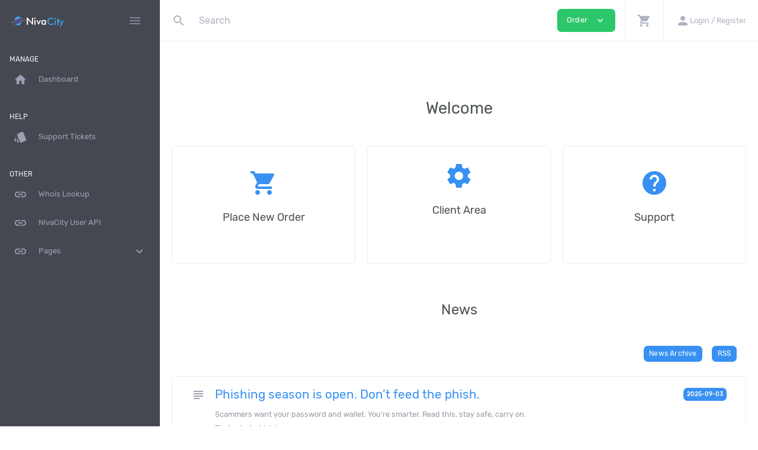

--- FILE ---
content_type: text/html; charset=UTF-8
request_url: https://clientzone.nivacity.com/
body_size: 5093
content:
<!DOCTYPE html>
<html lang="en" dir="ltr" class="loading">
<head>
<base href="https://clientzone.nivacity.com/" />
<meta http-equiv="Content-Type" content="text/html; charset=UTF-8">
<meta http-equiv="X-UA-Compatible" content="IE=edge">
<meta name="viewport" content="width=device-width, initial-scale=1.0, user-scalable=0, minimal-ui">
<title> NivaCity</title>
<meta name="apple-mobile-web-app-capable" content="yes">
<meta name="apple-touch-fullscreen" content="yes">
<meta name="apple-mobile-web-app-status-bar-style" content="default">
<link rel="apple-touch-icon" sizes="72x72" href="https://clientzone.nivacity.com/templates/2019/dist/favicons/favicon_apple_72.png">
<link rel="apple-touch-icon" sizes="144x144" href="https://clientzone.nivacity.com/templates/2019/dist/favicons/favicon_apple_144.png">
<link rel="apple-touch-icon" sizes="180x180" href="https://clientzone.nivacity.com/templates/2019/dist/favicons/favicon_apple_180.png">
<link rel="icon" type="image/png" sizes="16x16" href="https://clientzone.nivacity.com/templates/2019/dist/favicons/favicon_16.png">
<link rel="icon" type="image/png" sizes="32x32" href="https://clientzone.nivacity.com/templates/2019/dist/favicons/favicon_32.png">
<link rel="icon" type="image/png" sizes="96x96" href="https://clientzone.nivacity.com/templates/2019/dist/favicons/favicon_96.png">
<link rel="icon" type="image/png" sizes="192x192"  href="https://clientzone.nivacity.com/templates/2019/dist/favicons/favicon_192.png">
<link rel="stylesheet" type="text/css" href="https://clientzone.nivacity.com/templates/2019/dist/css/custom.min.css?v=e26aff9a">
<link rel="stylesheet" type="text/css" href="templates/common/css/selectize.bootstrap4.css">
<style>
</style>
<script type="dea21ed8f564a5a9d0ca4e08-text/javascript">
        var jsLang = {
            yes: "",
            no: "",
            search: {
                error: {
                    source: "Cannot search. No source used, and Search API module was not included",
                    noResultsHeader: "No Results",
                    noResults: "Your search returned no results",
                    noEndpoint: "No search endpoint was specified",
                    serverError: "There was an issue querying the server."
                }
            },
            more: "More",
            errors: {
                noInvoiceCheckedForDownload: "",
                canNotPayWithStatus: "",
                invoiceMerged: "",
            }
        };
    </script>
<script type="dea21ed8f564a5a9d0ca4e08-text/javascript" src="https://clientzone.nivacity.com/templates/2019/dist/js/main.min.js?v=e26aff9a"></script>
<script type="dea21ed8f564a5a9d0ca4e08-text/javascript">
        $(window).on('pageshow', function () {  
    $('.pageloader-wrapper').fadeOut('fast');
    console.log('pageshow');
});
$(window).on('load', function () {
    $('.pageloader-wrapper').fadeOut('fast'); 
    console.log('load');
});
    </script>
<script type="dea21ed8f564a5a9d0ca4e08-text/javascript">

        var infos = [];
        var errors = [];
        var pos_popups = "topright";

        
        var pnotify_stack = {
            topleft: {"dir1": "down", "dir2": "right", "push": "top"},
            bottomleft: {"dir1": "right", "dir2": "up", "push": "top"},
            bottomright: {"dir1": "up", "dir2": "left", "firstpos1": 25, "firstpos2": 25},
            modal: {"dir1": "down", "dir2": "right", "push": "top", "modal": true, "overlay_close": true},
        };
        var pntf_opts = {
            history: false,
            buttons: {sticker: false},
            hide: false, sticker: false, icon: false
        };
        switch (pos_popups) {
            case "topleft":
                pntf_opts.stack = pnotify_stack.topleft;
                pntf_opts.addclass = "stack-topleft";
                break;
            case "topcenter":
                pntf_opts.stack = pnotify_stack.modal;
                pntf_opts.addclass = "stack-modal stack-topcenter";
                $("<style type='text/css'>.ui-pnotify-modal-overlay{visibility: hidden}</style>").appendTo("head");
                break;
            case "bottomleft":
                pntf_opts.stack = pnotify_stack.bottomleft;
                pntf_opts.addclass = "stack-bottomleft";
                break;
            case "bottomright":
                pntf_opts.stack = pnotify_stack.bottomright;
                pntf_opts.addclass = "stack-bottomright";
                break;
            case "modal":
                pntf_opts.stack = pnotify_stack.modal;
                pntf_opts.addclass = "stack-modal";
                break;
        }
        $(document).ready(function () {
            setTimeout(function () {
                $.each(infos, function(index, item) {
                    pntf_opts.text = item;
                    pntf_opts.type = 'info';
                    new PNotify(pntf_opts);
                });
                $.each(errors, function(index, item) {
                    pntf_opts.text = item;
                    pntf_opts.type = 'error';
                    new PNotify(pntf_opts);
                });
            }, 300);
        });
        
    </script>
<meta name="csrf-token" content="dacbf142273934ac71adb3703d1cf43a"/>
<!-- Global Site Tag (gtag.js) - Google Analytics -->
<script async src="https://www.googletagmanager.com/gtag/js?id=G-BEGGVJ65L2" type="dea21ed8f564a5a9d0ca4e08-text/javascript"></script>
<script type="dea21ed8f564a5a9d0ca4e08-text/javascript">
window.dataLayer = window.dataLayer || [];
  function gtag(){dataLayer.push(arguments);}
  gtag('js', new Date());
gtag('config', 'G-BEGGVJ65L2', {"linker":{"accept_incoming":true}});

gtag('event', 'page_view', { 'send_to': 'G-BEGGVJ65L2' });
</script>
</head>
<body spellcheck="false" class="template_2019 ltr template_2019_custom ">
<div class="pageloader-wrapper">
<div class="pageloader-item" style="display: none;">
<i class='pageloader-layer'></i>
<i class='pageloader-layer'></i>
<i class='pageloader-layer'></i>
</div>
</div>
<noscript>
<div class="badbrowser-wrapper">
<div class="badbrowser-box text-center">
<h1 class="mb-3">To work with the site requires support for JavaScript and Cookies.</h1>
<div>
<span>To use all the features of the site, download and install one of these browsers</span>
<div class="mt-3">
<a href="https://www.google.com/chrome/" target="_blank"  rel="noreferrer nofollow noopener" class="d-inline-block mr-3">Chrome</a>
<a href="https://www.opera.com/" target="_blank"  rel="noreferrer nofollow noopener" class="d-inline-block mr-3">Opera</a>
<a href="https://www.mozilla.org/" target="_blank"  rel="noreferrer nofollow noopener" class="d-inline-block mr-3">Firefox</a>
</div>
</div>
</div>
</div></noscript>
<nav class="navbar fixed-top">
<div class="navbar-left">
<a class="navbar-brand mr-0 mr-md-2" href="?/">
<img src="https://clientzone.nivacity.com/templates/2019/dist/nivacity/bblogo-white.png" alt="NivaCity">
</a>
<div class="d-flex flex-row">
<div class="d-flex justify-content-end d-lg-none align-items-center">
<div class="navbar-order">
<a class="btn p-1 btn-success mx-1 navbar-order-toggler" href="#" role="button" aria-haspopup="true" aria-expanded="true">
Order
<i class="material-icons ml-1 size-sm">expand_more</i>
</a>
</div>
<a class="btn-left-navbar py-2 px-1 px-md-2" href="?/cart/" role="button">
<i class="material-icons ">shopping_cart</i>
</a>
<a class="btn-left-navbar py-2 px-1 px-md-2" href="?/clientarea/" role="button" aria-expanded="false" data-toggle="modal" data-target="#loginModal">
<i class="material-icons">person</i>
</a>
</div>
<a class="btn-left-navbar btn-toggler py-2 px-1 px-md-2" href="#" data-toggle="sidebar" aria-label="Hide Sidebar">
<i class="material-icons">menu</i>
</a>
</div>
</div>
<div class="navbar-body d-none d-lg-flex">
<form class="navbar-search loading form-inline my-2 my-lg-0 ">
<div class="input-group">
<div class="input-group-prepend input-icon-placeholder">
<span class="navbar-search-icon input-group-text"><i class="material-icons">search</i></span>
</div>
<input type="text" class="form-control form-control-noborders prompt" placeholder="Search" id="navbar-search-box"  data-toggle="dropdown" aria-haspopup="true" aria-expanded="false">
<div class="input-group-prepend input-icon-placeholder">
<span class="navbar-search-loader"></span>
</div>
</div>
<div class="dropdown-menu navbar-search-results" style="display: none;"></div>
<input type="hidden" name="security_token" value="dacbf142273934ac71adb3703d1cf43a" />
</form>
<div class="navbar-order">
<a class="btn btn-success mx-3 navbar-order-toggler" href="#" role="button" aria-haspopup="true" aria-expanded="true">
Order
<i class="material-icons ml-2 size-md">expand_more</i>
</a>
</div>
<div class="navbar-menu">
<ul class="navbar-nav navbar-menu">
<li class="nav-item dropdown d-md-down-none">
<a class="nav-link" data-toggle="dropdown" href="#" role="button" aria-haspopup="true" aria-expanded="true">
<i class="material-icons ">shopping_cart</i>
</a>
<div class="dropdown-menu dropdown-menu-right dropdown-menu-lg dropdown-menu-shoppingcart">
<div class="dropdown-item disabled d-flex flex-column justify-content-center align-items-center">
<i class="material-icons size-hg m-3">shopping_cart</i>
<strong>Your cart is empty</strong>
</div>
<div class="dropdown-divider"></div>
<a class="dropdown-item" href="?/cart/">
Browse Products and Services
</a>
</div>
</li>
<li class="nav-item dropdown">
<a class="nav-link nav-link" href="?/clientarea/" role="button" aria-expanded="false" data-toggle="modal" data-target="#loginModal">
<i class="material-icons">person</i>
<small class="text-nowrap">Login / Register</small>
</a>
</li>
</ul>
</div>
</div>
<div class="dropdown-menu dropdown-order-items p-4">
<div class="row">
<div class="col-12">
<h3>Place new Order</h3>
<hr>
</div>
<div class="col-12 col-md-8 col-lg-9 dropdown-order-items-els">
<div class="row">
<div class="col-12 col-md-6 col-lg-4">
<a class="navbar-dropdown-item" href="?/cart/web-hosting/">Web Hosting</a>
</div>
<div class="col-12 col-md-6 col-lg-4">
<a class="navbar-dropdown-item" href="?/cart/domains/">Domains</a>
</div>
<div class="col-12 col-md-6 col-lg-4">
<a class="navbar-dropdown-item" href="?/cart/cloud-servers/">Cloud Servers</a>
</div>
<div class="col-12 col-md-6 col-lg-4">
<a class="navbar-dropdown-item" href="?/cart/reseller-web-hosting/">Reseller Hosting</a>
</div>
</div>
</div>
<div class="col-12 col-md-4 col-lg-3">
<div class="d-flex flex-column justify-content-center align-items-center h-100 text-center">
<p class="text-secondary">Check our amazing offers</p>
<a href="?/products/" class="btn btn-success">
<i class="material-icons mr-3 size-md">shopping_cart</i>
Browse Products and Services
</a>
</div>
</div>
</div>
</div>
</nav><nav class="navbar sub-bar d-lg-none shadow-none flex-column bg-white justify-content-start" style="min-height:100px!important;">
<div class="w-100 navbar-body py-0 my-0 bg-white d-flex flex-row" style="height: 50px!important;">
<ul class="navbar-nav navbar-menu" style="height:49px;">
<li class="nav-item">
<a class="nav-link border-left-0" href="#" role="button" onclick="if (!window.__cfRLUnblockHandlers) return false; $('.sub-bar .navbar-search').toggle();$('.sub-bar .navbar-search input').focus();return false;" data-cf-modified-dea21ed8f564a5a9d0ca4e08-="">
<i class="material-icons">search</i>
</a>
</li>
</ul>
<ul class="navbar-nav navbar-menu d-flex justify-content-end" style="height:49px;">
</ul>
</div>
<div class="w-100 navbar-search navbar-body bg-white my-0 py-0" style="display: none; height:50px;">
<form class="form-inline w-100 my-0 py-0" style="height:50px;">
<div class="input-group my-0 py-0">
<input type="text" class="form-control form-control-noborders prompt py-1" placeholder="Search" id="navbar-search-box"  data-toggle="dropdown" aria-haspopup="true" aria-expanded="false">
<div class="input-group-prepend input-icon-placeholder">
<span class="navbar-search-loader"></span>
</div>
</div>
<div class="dropdown-menu navbar-search-results" style="display: none;"></div>
<input type="hidden" name="security_token" value="dacbf142273934ac71adb3703d1cf43a" />
</form>
</div>
</nav>
<div class="sidebar-overlay" data-toggle="sidebar"></div>
<aside class="sidebar">
<div class="sidebar-wrap">
<h5 class="sidebar-heading d-flex justify-content-between align-items-center px-3 mt-4 mb-1"><span>Manage</span></h5>
<ul class="nav nav-pills flex-column mb-2">
<ul class="nav nav-pills flex-column mb-2">
<li class="nav-item">
<a  class="nav-link" href="?/clientarea/">
<i class="material-icons mr-3">home</i> <span>Dashboard</span>
</a>
</li>
</ul>
</ul>
<h5 class="sidebar-heading d-flex justify-content-between align-items-center px-3 mt-4 mb-1"><span>Help</span></h5>
<ul class="nav nav-pills flex-column mb-2">
<ul class="nav nav-pills flex-column mb-2">
<li class="nav-item">
<a  class="nav-link" href="?/tickets/">
<i class="material-icons mr-3">style</i> <span>Support Tickets</span>
</a>
</li>
</ul>
</ul>
<h5 class="sidebar-heading d-flex justify-content-between align-items-center px-3 mt-4 mb-1"><span>Other</span></h5>
<ul class="nav flex-column mb-2">
<li class="nav-item">
<a href="?/whoislookup/" class="nav-link"><i class="material-icons mr-3">link</i> <span>Whois Lookup</span></a>
</li>
<li class="nav-item">
<a href="?/userapi/" class="nav-link"><i class="material-icons mr-3">link</i> <span>NivaCity User API</span></a>
</li>
<li class="nav-item">
<a class="nav-link nav-link-dropdown collapsed" role="button" aria-expanded="false" data-toggle="collapse" href="#menu-other">
<i class="material-icons mr-3">link</i>
Pages
<i class="material-icons icon-expand ml-1 size-ss pull-right">expand_more</i>
</a>
<div id="menu-other" class="collapse sub-nav">
<ul class="nav nav-subnav flex-column">
<li class="nav-item">
<a href="?/page/terms-of-service/" class="nav-link ">
Terms of Service
</a>
</li>
<li class="nav-item">
<a href="?/page/privacy-policy/" class="nav-link ">
Privacy Policy
</a>
</li>
</ul>                        </div>
</li>
</ul>
</div>
</aside>    <div class="main-overlay"></div>
<div class="body-content">
<section class="section-main "><h1 class="text-center my-5">Welcome</h1>
<section class="row card-deck my-5 root-boxes">
<a class="col-12 col-xs-6 col-md-4 card mb-3 d-flex flex-column align-items-center justify-content-center root-box" href="?/cart/">
<i class="text-primary material-icons mb-4 md-48">shopping_cart</i>
<h4 class="">Place New Order</h4>
<span>Place a new order</span>
</a>
<a class="col-12 col-xs-6 col-md-4 card mb-3 d-flex flex-column align-items-center justify-content-center root-box" href="?/clientarea/">
<i class="text-primary material-icons mb-4 md-48">settings</i>
<h4 class="">Client Area</h4>
<span>View and update your account details</span>
</a>
<a class="col-12 col-xs-6 col-md-4 card mb-3 d-flex flex-column align-items-center justify-content-center root-box" href="?/knowledgebase/">
<i class="text-primary material-icons mb-4 md-48">help</i>
<h4 class="">Support</h4>
<span>Find answer to your questions</span>
</a>
</section>
<h2 class="text-center my-5">News</h2>
<section class="my-5 root-news">
<div class="d-flex flex-row justify-content-end align-items-center">
<a href="?/news/" class="btn btn-sm btn-primary btn-view-all mr-3">
News Archive
</a>
<a href="?/news/rss/english" target="_blank" class="btn btn-sm btn-primary btn-view-all mr-3">
RSS
</a>
</div>
<div class="card w-100 my-4">
<ul class="list-group list-group-flush">
<div class="list-group-item d-flex flex-row align-items-start align-content-stretch"  href="?/news/view/15/phishing-season-is-open--don---t-feed-the-phish-/" >
<i class="material-icons icon-info-color mr-3">subject</i>
<div class="w-100">
<a href="?/news/view/15/phishing-season-is-open--don---t-feed-the-phish-/" class="h3 text-primary">Phishing season is open. Don’t feed the phish.</a>
<div class="mt-2">
<small class="text-muted">Scammers want your password and wallet. You&rsquo;re smarter. Read this, stay safe, carry on.<br />
First, what phishing...</small>
</div>
</div>
<div class="d-flex justify-content-end">
<small class="pull-right badge badge-primary">2025-09-03</small>
</div>
</div>
<div class="list-group-item d-flex flex-row align-items-start align-content-stretch"  href="?/news/view/14/think-before-you-click-----protect-your-email-security/" >
<i class="material-icons icon-info-color mr-3">subject</i>
<div class="w-100">
<a href="?/news/view/14/think-before-you-click-----protect-your-email-security/" class="h3 text-primary">Think Before You Click – Protect Your Email Security</a>
<div class="mt-2">
<small class="text-muted">Dear Valued Customer,<br />
We are seeing an increase in email scams targeting users through phishing attempts and...</small>
</div>
</div>
<div class="d-flex justify-content-end">
<small class="pull-right badge badge-primary">2025-02-02</small>
</div>
</div>
<div class="list-group-item d-flex flex-row align-items-start align-content-stretch"  href="?/news/view/13/update--planned-server-upgrade-rescheduled/" >
<i class="material-icons icon-info-color mr-3">subject</i>
<div class="w-100">
<a href="?/news/view/13/update--planned-server-upgrade-rescheduled/" class="h3 text-primary">Update: Planned Server Upgrade Rescheduled</a>
<div class="mt-2">
<small class="text-muted">Dear NivaCitizens<br />
We wanted to inform you that the planned server outage and upgrade originally scheduled for this...</small>
</div>
</div>
<div class="d-flex justify-content-end">
<small class="pull-right badge badge-primary">2024-12-14</small>
</div>
</div>
</ul>
</div>
</section>
<div id="tweets" class="my-5"></div><div class="modal fade fade2" id="loginModal" tabindex="-1" role="dialog" aria-labelledby="exampleModalLabel" aria-hidden="true">
<div class="modal-dialog" role="document">
<div class="modal-content">
<div class="modal-header">
<h4 class="modal-title font-weight-bold mt-2" id="exampleModalLabel">Sign in</h4>
<button type="button" class="close" data-dismiss="modal" aria-label="Close">
<i class="material-icons">cancel</i>
</button>
</div>
<div class="modal-body form-credentials form-credentials-modal">
<form action="?/root/default" method="post">
<div class="form-label-group mt-3">
<input type="email" id="username_48" name="username" autocomplete="off" class="form-control" placeholder="Email Address" value="" required autofocus>
<label class="form-label-placeholder" for="username_48">Email Address</label>
</div>
<div class="form-label-group mt-3">
<input type="password" id="password_53" name="password" autocomplete="off" class="form-control" placeholder="Password" required>
<label class="form-label-placeholder" for="password_53">Password</label>
</div>
<div class="form-group">
<label for="captcha">Image Verification</label>
<br>
<small>Type the characters you can see in the image below</small>
<div class="d-flex flex-row justify-content-start align-items-center">
<div class="d-flex flex-column">
<img class="capcha" style="width: 120px; height: 60px;" src="?cmd=root&action=captcha#1768668571" alt="Image" />
<button type="button" class="btn btn-link p-0" onclick="if (!window.__cfRLUnblockHandlers) return false; return singup_image_reload();" data-cf-modified-dea21ed8f564a5a9d0ca4e08-="">Refresh
</div>
<input type="text" placeholder="Image Verification" id="captcha" name="captcha" class="form-control" autocomplete="off" required>
</div>
<script type="dea21ed8f564a5a9d0ca4e08-text/javascript">
                    function singup_image_reload() {
                        var d = new Date();
                        $('.capcha:first').attr('src', '?cmd=root&action=captcha#' + d.getTime());
                        return false;
                    }
                </script>
</div>
<div class="d-flex justify-content-between align-items-center">
<span class="text-small">
<a href="?/root&amp;action=passreminder">Forgot your password?</a>
<br />
<a href="?/signup/">Create Account</a>
</span>
<button class="btn btn-primary btn-lg w-50" type="submit">Submit</button>
</div>
<input type="hidden" name="action" value="login"/>
<input type="hidden" name="security_token" value="dacbf142273934ac71adb3703d1cf43a" />
</form>
</div>
</div>
</div>
</div>
</section>
</div>
<div class="footer-content">
<footer role="footer" class="footer">
<div class="footer-box text-secondary">
<small>&copy; 2026 NivaCity </small>
<ul class="nav">
<li class="nav-item">
<a  class="nav-link text-secondary" href="?/">
<small>Portal Home</small>
</a>
</li>
<li class="nav-item">
<a  class="nav-link text-secondary" href="?/cart/">
<small>Order</small>
</a>
</li>
<li class="nav-item">
<a  class="nav-link text-secondary" href="?/tickets/new/">
<small>Support</small>
</a>
</li>
<li class="nav-item">
<a  class="nav-link text-secondary" href="?/clientarea/">
<small>Client Area</small>
</a>
</li>
<li class="nav-item">
<a  class="nav-link text-secondary" href="?/affiliates/">
<small>Affiliates</small>
</a>
</li>
</ul>
</div>
</footer>
</div>
<script src="/cdn-cgi/scripts/7d0fa10a/cloudflare-static/rocket-loader.min.js" data-cf-settings="dea21ed8f564a5a9d0ca4e08-|49" defer></script></body>
</html>